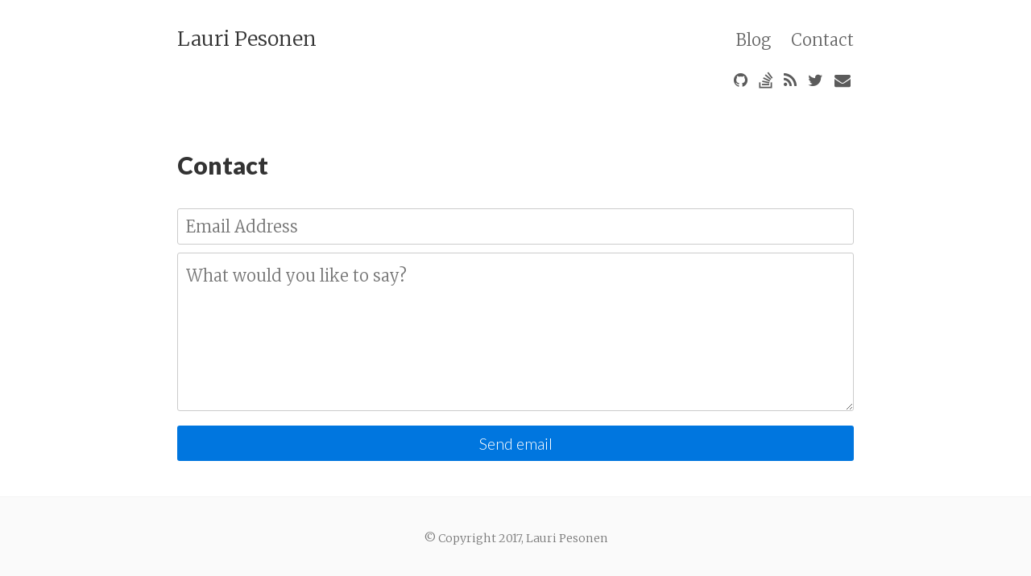

--- FILE ---
content_type: text/html; charset=utf-8
request_url: https://www.lauripesonen.com/contact.html
body_size: 2144
content:
<!DOCTYPE html>
<html>
<head>
    
    <meta charset="utf-8">
    <meta http-equiv="X-UA-Compatible" content="IE=edge">
    <title>Contact &#8211; Lauri Pesonen</title>
    <link rel="dns-prefetch" href="//maxcdn.bootstrapcdn.com">
    <link rel="dns-prefetch" href="//cdn.mathjax.org">
    <link rel="dns-prefetch" href="//cdnjs.cloudflare.com">
    <meta name="viewport" content="width=device-width, initial-scale=1">
    <meta name="description" content="">
    <meta name="robots" content="all">
    <meta name="author" content="Lauri Pesonen">
    
    
    <link rel="canonical" href="http://www.lauripesonen.com/contact.html">
    <link rel="alternate" type="application/rss+xml" title="RSS Feed for Lauri Pesonen" href="/feed.xml" />

    <!-- Custom CSS -->
    <link rel="stylesheet" href="/css/pixyll.css?201811122016" type="text/css">

    <!-- Fonts -->
    
    <link href='//fonts.googleapis.com/css?family=Merriweather:900,900italic,300,300italic' rel='stylesheet' type='text/css'>
    <link href='//fonts.googleapis.com/css?family=Lato:900,300' rel='stylesheet' type='text/css'>
    
    
      <link href="//maxcdn.bootstrapcdn.com/font-awesome/latest/css/font-awesome.min.css" rel="stylesheet">
    

    <!-- MathJax -->
    

    <!-- Verifications -->
    
      <meta name="google-site-verification" content="oYPRcqsSIra_EDw-kiu3MEm70Fv5SFgYc_FYApoSJr4" />
    
    
      <meta name="msvalidate.01" content="DBC47664ED791EF9F79D137310252A94" />
    

    <!-- Open Graph -->
    <!-- From: https://github.com/mmistakes/hpstr-jekyll-theme/blob/master/_includes/head.html -->
    <meta property="og:locale" content="en_US">
    <meta property="og:type" content="article">
    <meta property="og:title" content="Contact">
    <meta property="og:description" content="">
    <meta property="og:url" content="http://www.lauripesonen.com/contact.html">
    <meta property="og:site_name" content="Lauri Pesonen">

    <!-- Twitter Card -->
    <meta name="twitter:card" content="summary" />
    
        <meta name="twitter:site" content="@liwp" />
    
    <meta name="twitter:title" content="Contact" />
    <meta name="twitter:description" content="" />
    <meta name="twitter:url" content="http://www.lauripesonen.com/contact.html" />

    <!-- Icons -->
    <link rel="apple-touch-icon" sizes="57x57" href="/apple-touch-icon-57x57.png">
    <link rel="apple-touch-icon" sizes="114x114" href="/apple-touch-icon-114x114.png">
    <link rel="apple-touch-icon" sizes="72x72" href="/apple-touch-icon-72x72.png">
    <link rel="apple-touch-icon" sizes="144x144" href="/apple-touch-icon-144x144.png">
    <link rel="apple-touch-icon" sizes="60x60" href="/apple-touch-icon-60x60.png">
    <link rel="apple-touch-icon" sizes="120x120" href="/apple-touch-icon-120x120.png">
    <link rel="apple-touch-icon" sizes="76x76" href="/apple-touch-icon-76x76.png">
    <link rel="apple-touch-icon" sizes="152x152" href="/apple-touch-icon-152x152.png">
    <link rel="apple-touch-icon" sizes="180x180" href="/apple-touch-icon-180x180.png">
    <link rel="icon" type="image/png" href="/favicon-192x192.png" sizes="192x192">
    <link rel="icon" type="image/png" href="/favicon-160x160.png" sizes="160x160">
    <link rel="icon" type="image/png" href="/favicon-96x96.png" sizes="96x96">
    <link rel="icon" type="image/png" href="/favicon-16x16.png" sizes="16x16">
    <link rel="icon" type="image/png" href="/favicon-32x32.png" sizes="32x32">

    <script type="text/javascript">
     !function(){var analytics=window.analytics=window.analytics||[];if(!analytics.initialize)if(analytics.invoked)window.console&&console.error&&console.error("Segment snippet included twice.");else{analytics.invoked=!0;analytics.methods=["trackSubmit","trackClick","trackLink","trackForm","pageview","identify","reset","group","track","ready","alias","debug","page","once","off","on"];analytics.factory=function(t){return function(){var e=Array.prototype.slice.call(arguments);e.unshift(t);analytics.push(e);return analytics}};for(var t=0;t<analytics.methods.length;t++){var e=analytics.methods[t];analytics[e]=analytics.factory(e)}analytics.load=function(t){var e=document.createElement("script");e.type="text/javascript";e.async=!0;e.src=("https:"===document.location.protocol?"https://":"http://")+"cdn.segment.com/analytics.js/v1/"+t+"/analytics.min.js";var n=document.getElementsByTagName("script")[0];n.parentNode.insertBefore(e,n)};analytics.SNIPPET_VERSION="4.0.0";
       analytics.load("M0X9JGXouftJ7WeDWjBRqKdxjCCdSH7K");
       analytics.page();
     }}();
    </script>

    
</head>

<body class="site">
  
	

  <div class="site-wrap">
    <header class="site-header px2 px-responsive">
  <div class="mt2 wrap">
    <div class="measure">
      <a href="http://www.lauripesonen.com" class="site-title">Lauri Pesonen</a>
      <nav class="site-nav">
        
    

    

    

    

    
        <a href="/blog/index.html">Blog</a>
    

    

    

    

    

    

    

    


    

    
        <a href="/contact.html">Contact</a>
    

    

    

    

    

    

    

    

    

    

    


      </nav>
      <div class="clearfix"></div>
      
        <div class="social-icons">
  <div class="social-icons-right">
    
      <a class="fa fa-github" href="https://github.com/liwp"></a>
    
    
    
      <a class="fa fa-stack-overflow" href="https://stackoverflow.com/users/140938"></a>
    
    <a class="fa fa-rss" href="/feed.xml"></a>
    
      <a class="fa fa-twitter" href="https://twitter.com/liwp"></a>
    
    
    
    
    
      <a class="fa fa-envelope" href="mailto:lauri.pesonen@iki.fi"></a>
    
    
    
    
  </div>
  <div class="right">
    
    
    
  </div>
</div>
<div class="clearfix"></div>

      
    </div>
  </div>
</header>


    <div class="post p2 p-responsive wrap" role="main">
      <div class="measure">
        <div class="post">
  <header class="post-header">
    <h1 class="h2">Contact</h1>
  </header>
  <article class="post-content">
  <div class="py2">
  
    <form action="https://formspree.io/lauri.pesonen@iki.fi" method="POST" class="form-stacked">
      <input type="text" name="email" class="field-light" placeholder="Email Address">
      <textarea type="text" name="content" class="field-light" rows="5" placeholder="What would you like to say?" style="resize: vertical"></textarea>
      <input type="hidden" name="_next" value="/thanks/" />
      <input type="hidden" name="_subject" value="New submission!" />
      <input type="text" name="_gotcha" style="display:none" />
      <input type="submit" class="button button-blue button-big mobile-block" value="Send email">
    </form>
  
</div>



  </article>
</div>

      </div>
    </div>
  </div>

  <footer class="center">
  <div class="measure">
    <small>
      &copy; Copyright 2017, Lauri Pesonen
    </small>
  </div>
</footer>
<!-- AnchorJS -->
<script src="https://cdnjs.cloudflare.com/ajax/libs/anchor-js/3.0.0/anchor.min.js"></script>
<script>
    anchors.options.visible = 'always';
    anchors.add('article h2, article h3, article h4, article h5, article h6');
</script>

</body>
</html>


--- FILE ---
content_type: text/css; charset=utf-8
request_url: https://www.lauripesonen.com/css/pixyll.css?201811122016
body_size: 3886
content:
/*!
* Pixyll - A simple, beautiful Jekyll theme that's mobile first.
* @author John Otander <johnotander@gmail.com> (http://johnotander.com/)
* @link https://github.com/johnotander/pixyll
* @license MIT
*//*!

  BASSCSS

  Next-level CSS toolkit - basscss.com

  Made with love by Jxnblk - ©2014 Brent Jackson
  MIT License http://opensource.org/licenses/MIT

*/button,.button{font-family:"Lato","Helvetica Neue",Helvetica,sans-serif;font-size:inherit;font-weight:normal;text-decoration:none;cursor:pointer;display:inline-block;box-sizing:border-box;line-height:1.125rem;padding:.5rem 1rem;margin:0;height:auto;border:1px solid transparent;vertical-align:middle;-webkit-appearance:none}::-moz-focus-inner{border:0;padding:0}.button:hover{text-decoration:none}input,select,textarea,fieldset{font-size:1rem;margin-top:0;margin-bottom:.5rem}input[type=text],input[type=datetime],input[type=datetime-local],input[type=email],input[type=month],input[type=number],input[type=password],input[type=search],input[type=tel],input[type=time],input[type=url],input[type=week]{box-sizing:border-box;height:2.25rem;padding:.5rem .5rem;vertical-align:middle;-webkit-appearance:none}select{box-sizing:border-box;line-height:1.75;padding:.5rem .5rem}select:not([multiple]){height:2.25rem;vertical-align:middle}textarea{box-sizing:border-box;line-height:1.75;padding:.5rem .5rem}.fieldset-reset{padding:0;margin-left:0;margin-right:0;border:0}.fieldset-reset legend{padding:0}body,button{margin:0}button,input,select,textarea{font-family:inherit;font-size:100%}img{max-width:100%}svg{max-height:100%}body{font-family:"Merriweather","PT Serif",Georgia,"Times New Roman",serif;line-height:1.5;font-size:100%}h1,h2,h3,h4,h5,h6{font-family:"Lato","Helvetica Neue",Helvetica,sans-serif;font-weight:900;line-height:1.25;margin-top:1em;margin-bottom:.5em}p,dl,ol,ul{font-size:1rem;margin-top:0;margin-bottom:1rem}ol,ul{padding-left:2rem}pre,code,samp{font-family:"Source Code Pro",Consolas,monospace;font-size:inherit}pre{margin-top:0;margin-bottom:1rem;overflow-x:scroll}hr{margin-top:2rem;margin-bottom:2rem}blockquote{margin-top:2rem;margin-bottom:2rem;margin-left:0;padding-left:1rem;padding-right:1rem}blockquote,blockquote p{font-size:1.25rem;font-style:italic}h1,.h1{font-size:2.998rem}h2,.h2{font-size:1.5rem}h3,.h3{font-size:1.25rem}h4,.h4{font-size:1rem}h5,.h5{font-size:.875rem}h6,.h6{font-size:.75rem}.list-reset{list-style:none;padding-left:0}.button-blue{color:white;background-color:#0076df;border-radius:3px;transition-duration:.1s;transition-timing-function:ease-out;transition-property:box-shadow, background-color}.button-blue:hover{opacity:.875}.button-blue:active,.button-blue.is-active{box-shadow:inset 0 0 0 32px rgba(0,0,0,0.125),inset 0 2px 3px 0 rgba(0,0,0,0.25)}.button-blue:focus{outline:none;box-shadow:0 0 0 2px rgba(255,255,255,0.5),0 0 1px 4px rgba(0,118,223,0.5)}.button-blue:disabled,.button-blue.is-disabled{opacity:.5}.highlight{-webkit-text-size-adjust:none}.highlight .c,.highlight .cs,.highlight .cm,.highlight .cp,.highlight .c1{color:#777;font-style:italic}.highlight .k,.highlight .kc,.highlight .kd,.highlight .kn,.highlight .kr,.highlight .kt,.highlight .kp{color:#00369f}.highlight .na,.highlight .nb,.highlight .nc,.highlight .no,.highlight .nd,.highlight .ni,.highlight .ne,.highlight .nf,.highlight .nl,.highlight .nn,.highlight .nx{color:#333}.highlight .mi,.highlight .il{color:#009f06}.highlight .s,.highlight .sb,.highlight .sc,.highlight .sd,.highlight .s2,.highlight .s3,.highlight .sh,.highlight .si,.highlight .sx,.highlight .sr,.highlight .ss,.highlight .s1{color:#f95020}.hljs-title,.hljs-id,.scss .hljs-preprocessor{color:#f95020;font-weight:bold}.highlight .k{font-weight:normal}.highlight .nc,.highlight .no{color:#00369f}.highlight .o{color:#00369f;font-weight:normal}.highlight .nb{color:#009f06}.highlight .sr{color:#009f06}.highlight .ss{color:#f92080}.hljs-built_in{color:#00369f}.hljs-preprocessor,.hljs-pragma,.hljs-pi,.hljs-doctype,.hljs-shebang,.hljs-cdata{color:#777;font-weight:bold}.hljs-deletion{background:#fdd}.hljs-addition{background:#dfd}.diff .hljs-change{background:#00369f}.hljs-chunk{color:#ccc}body{color:#333;background-color:white}a{color:#0076df;text-decoration:none}a:hover{text-decoration:underline}pre,code{background-color:#eee;border-radius:3px}hr{border:0;border-bottom-style:solid;border-bottom-width:1px;border-bottom-color:#ccc}.dark-gray{color:#333}.white{color:white}.blue{color:#0076df}.mid-gray{color:#777}.light-gray{color:#ccc}.lighter-gray{color:#eee}.red{color:#f95020}.green{color:#00cf26}.yellow{color:#efcc00}.orange{color:#fc2}.bg-dark-gray{background-color:#333}.bg-white{background-color:white}.bg-blue{background-color:#0076df}.bg-mid-gray{background-color:#777}.bg-light-gray{background-color:#ccc}.bg-lighter-gray{background-color:#eee}.bg-red{background-color:#f95020}.bg-green{background-color:#00cf26}.bg-yellow{background-color:#efcc00}.bg-orange{background-color:#fc2}.bg-darken-1{background-color:rgba(0,0,0,0.0625)}.bg-darken-2{background-color:rgba(0,0,0,0.125)}.bg-darken-3{background-color:rgba(0,0,0,0.25)}.bg-darken-4{background-color:rgba(0,0,0,0.5)}.h00{font-size:4rem}.h0{font-size:3rem}@media (min-width: 52em){.h00-responsive{font-size:8vw}.h0-responsive{font-size:6vw}.h1-responsive{font-size:4vw}}@media (min-width: 96em){.h00-responsive{font-size:7.68rem}.h0-responsive{font-size:5.76rem}.h1-responsive{font-size:3.84rem}}.bold{font-weight:bold}.regular{font-weight:normal}.italic,.post-footer{font-style:italic}.caps{text-transform:uppercase;letter-spacing:.2em}.left-align{text-align:left}.center{text-align:center}.right-align{text-align:right}.justify{text-align:justify}.nowrap{white-space:nowrap}.m0{margin:0}.mt0{margin-top:0}.mr0{margin-right:0}.mb0{margin-bottom:0}.ml0{margin-left:0}.m1{margin:.5rem}.mt1{margin-top:.5rem}.mr1{margin-right:.5rem}.mb1{margin-bottom:.5rem}.ml1{margin-left:.5rem}.m2{margin:1rem}.mt2{margin-top:1rem}.mr2{margin-right:1rem}.mb2{margin-bottom:1rem}.ml2{margin-left:1rem}.m3{margin:2rem}.mt3{margin-top:2rem}.mr3{margin-right:2rem}.mb3{margin-bottom:2rem}.ml3{margin-left:2rem}.m4{margin:4rem}.mt4{margin-top:4rem}.mr4{margin-right:4rem}.mb4{margin-bottom:4rem}.ml4{margin-left:4rem}.mxn1{margin-left:-0.5rem;margin-right:-0.5rem}.mxn2{margin-left:-1rem;margin-right:-1rem}.mxn3{margin-left:-2rem;margin-right:-2rem}.mxn4{margin-left:-4rem;margin-right:-4rem}.mx-auto{margin-left:auto;margin-right:auto}.p1{padding:.5rem}.py1{padding-top:.5rem;padding-bottom:.5rem}.px1{padding-left:.5rem;padding-right:.5rem}.p2{padding:1rem}.py2{padding-top:1rem;padding-bottom:1rem}.px2{padding-left:1rem;padding-right:1rem}.p3{padding:2rem}.py3{padding-top:2rem;padding-bottom:2rem}.px3{padding-left:2rem;padding-right:2rem}.p4{padding:4rem}.py4{padding-top:4rem;padding-bottom:4rem}.px4{padding-left:4rem;padding-right:4rem}/*!

Pixyll

A simple, beautiful theme for Jekyll that emphasizes content rather than
aesthetic fluff.

Built upon BASSCSS (http://jxnblk.github.io/basscss).

Crafted with <3 by John Otander (@4lpine) - ©2015 John Otander
MIT License http://opensource.org/licenses/MIT

*/html,body{height:auto;min-height:100%}img{max-width:100%}em img{max-width:100%;margin-left:0}body{box-sizing:border-box;-moz-box-sizing:border-box;-webkit-box-sizing:border-box}a{color:#0076df;background-image:linear-gradient(to top, transparent 13%, rgba(0,118,223,0.8) 13%, rgba(0,118,223,0.8) 18%, transparent 17%);text-shadow:white 1px 0px 0px, white -1px 0px 0px}a:hover,a:focus,a:active{border:0;color:#000a13;text-decoration:none;background-image:linear-gradient(to top, transparent 13%, rgba(0,10,19,0.8) 13%, rgba(0,10,19,0.8) 17%, transparent 17%);text-shadow:white 1px 0px 0px, white -1px 0px 0px}button,.button{text-shadow:none;background-image:none}.button:hover,.button:focus,.button:active{color:white;text-shadow:none;background-image:none}.anchorjs-link{text-shadow:none;background-image:none}.anchorjs-link:hover,.anchorjs-link:focus,.anchorjs-link:active{border:0;color:#000a13;text-shadow:none;background-image:none}.left{float:left}.right{float:right}.clearfix:before,.clearfix:after{content:' ';display:table}.clearfix:after{clear:both}pre,pre code{background-color:transparent;border-radius:0}pre,code{font-family:"Source Code Pro",Consolas,monospace}code{color:#7a7a7a}pre{padding:1.125em;line-height:1.11;overflow-x:scroll;margin-bottom:0.88em;background-color:#fafafa}.highlight .p{font-size:1.125rem;line-height:1}pre{counter-reset:line-numbering;white-space:pre;overflow-x:auto;word-break:inherit;word-wrap:inherit}pre a{background-image:none}pre a::before{content:counter(line-numbering);counter-increment:line-numbering;padding-right:1em;width:25px;text-align:right;opacity:0.7;display:inline-block;color:#ccc;margin-right:16px;font-size:13px;-webkit-touch-callout:none;-webkit-user-select:none;-khtml-user-select:none;-moz-user-select:none;-ms-user-select:none;user-select:none}pre a:first-of-type::before{padding-top:10px}pre a:last-of-type::before{padding-bottom:10px}pre a:only-of-type::before{padding:10px}input,select,textarea,fieldset{font-size:1rem;margin-top:0;margin-bottom:.5rem}input[type=text],input[type=datetime],input[type=datetime-local],input[type=email],input[type=month],input[type=number],input[type=password],input[type=search],input[type=tel],input[type=time],input[type=url],input[type=week]{box-sizing:border-box;height:2.25rem;padding:.5rem .5rem;vertical-align:middle;-webkit-appearance:none}select{box-sizing:border-box;line-height:1.75;padding:.5rem .5rem}select:not([multiple]){height:2.25rem;vertical-align:middle}textarea{box-sizing:border-box;line-height:1.75;padding:.5rem .5rem}.form-stacked input,.form-stacked textarea,.form-stacked select{width:100%}.field-light{background-color:white;transition:box-shadow .2s ease;border-style:solid;border-width:1px;border-color:#ccc;border-radius:3px}.field-light:focus{outline:none;border-color:#0076df;box-shadow:0 0 2px rgba(0,118,223,0.5)}.field-light:disabled{color:#777;background-color:rgba(0,0,0,0.125)}.field-light:read-only:not(select){background-color:rgba(0,0,0,0.125)}.field-light:invalid{border-color:#f95020}.field-light.is-success{border-color:#00cf26}.field-light.is-warning{border-color:#efcc00}.field-light.is-error{border-color:#f95020}.radio-light,.checkbox-light{transition:box-shadow .2s ease}.radio-light{border-radius:50%}.radio-light:focus,.checkbox-light:focus{outline:none;box-shadow:0 0 2px rgba(0,118,223,0.5)}html{font-size:14px}abbr{border-bottom:1px #000 dotted;cursor:help}p{color:#333;line-height:1.5}small,.small{font-size:0.707rem}sup{position:relative;vertical-align:middle;top:-0.9ex}.site-header{padding-top:.5rem;padding-bottom:1rem}.site-header a{color:#333;font-size:1.25rem;font-weight:300;background-image:none}.site-header .site-title{font-size:1.5rem}.site-nav{margin-top:1rem}.site-header nav a{color:#666}.site-header nav a:hover,.site-header nav a:focus,.site-header nav a:active{color:#444;opacity:1;border-bottom:2px solid #444}.site-nav a+a{margin-left:1em}.site-header a:hover,.posts .post a:hover .post-meta,.posts .post a:hover .post-title,.posts .post a:hover .post-summary{opacity:0.88}.site-header{text-align:center}.site-header .site-nav{text-align:center}table{width:100%;max-width:100%;margin-bottom:1.5;font-size:1.125rem}table>thead>tr>th,table>thead>tr>td,table>tbody>tr>th,table>tbody>tr>td,table>tfoot>tr>th,table>tfoot>tr>td{padding:12px;line-height:1.2;vertical-align:top;border-top:1px solid #333}table>thead>tr>th{vertical-align:bottom;border-bottom:2px solid #333}table>caption+thead>tr:first-child>th,table>caption+thead>tr:first-child>td,table>colgroup+thead>tr:first-child>th,table>colgroup+thead>tr:first-child>td,table>thead:first-child>tr:first-child>th,table>thead:first-child>tr:first-child>td{border-top:0}table>tbody+tbody{border-top:2px solid #333}/*!
Animate.css - http://daneden.me/animate
Licensed under the MIT license - http://opensource.org/licenses/MIT

Copyright (c) 2014 Daniel Eden
*/.animated{-webkit-animation-duration:1s;animation-duration:1s;-webkit-animation-fill-mode:both;animation-fill-mode:both}.animated.infinite{-webkit-animation-iteration-count:infinite;animation-iteration-count:infinite}.animated.hinge{-webkit-animation-duration:2s;animation-duration:2s}@-webkit-keyframes fadeInDown{0%{opacity:0;-webkit-transform:translateY(-20px);transform:translateY(-20px)}100%{opacity:1;-webkit-transform:translateY(0);transform:translateY(0)}}@keyframes fadeInDown{0%{opacity:0;-webkit-transform:translateY(-20px) translate3d(0, 0, 0);-ms-transform:translateY(-20px) translate3d(0, 0, 0);transform:translateY(-20px) translate3d(0, 0, 0)}100%{opacity:1;-webkit-transform:translateY(0) translate3d(0, 0, 0);-ms-transform:translateY(0) translate3d(0, 0, 0);transform:translateY(0) translate3d(0, 0, 0)}}.fade-in-down{-webkit-animation-name:fadeInDown;animation-name:fadeInDown}.site{display:-webkit-box;display:-webkit-flex;display:-ms-flexbox;display:flex;-webkit-box-orient:vertical;-webkit-box-direction:normal;-webkit-flex-direction:column;-ms-flex-direction:column;flex-direction:column;min-height:100vh}.site-wrap{-webkit-box-flex:1;-webkit-flex:1;-ms-flex:1 0 auto;flex:1 0 auto}footer{background-color:#fafafa;border-top:thin solid #f3f3f3;color:#7a7a7a;font-size:.75rem;font-weight:300;padding:2rem;text-align:center}.social-icons-left,.social-icons-right{text-align:center;float:none}.social-icons{font-size:1.25rem;padding:0.5em 0 0 0;width:100%}.social-icons a.fa{cursor:pointer;opacity:0.8;padding:0.2em}.social-icons a.fa:hover{opacity:1}.social-icons iframe[title=Flattr]{position:relative;top:0.1em}blockquote{border-left:5px solid #7a7a7a;font-style:italic;margin-left:.5rem;padding:.5rem}blockquote footer{background-color:#fff;border-color:transparent;color:#7a7a7a;font-size:.85rem;font-style:normal;text-align:left;padding:0}.posts{margin:0}.posts .post{margin-bottom:0.75em;border-bottom:thin solid #f3f3f3}.posts .post:last-child{border-bottom:none;margin-bottom:.375em;padding-bottom:0}.post-link .post-title{margin-top:0;font-weight:600;color:#333}.post-footer{margin-top:.75rem;text-align:center}.post-footer .avatar{margin:2rem 0;width:100px;border-radius:50%}.meta,.post-meta{width:auto;font-weight:300;margin:0;padding:.25em 0;color:#7a7a7a;font-style:italic}.related-post-title{border-bottom:thin solid #f3f3f3}@media screen and (min-width: 32em){html{font-size:16px}h1,.h1{font-size:2.998rem}.site-header{text-align:left}.site-nav{margin-top:0}.site-header a{font-size:1rem}.site-header .site-title{font-size:1.25rem;float:left}.site-header .site-nav{float:right;margin-top:.25rem}blockquote{margin-left:2rem;padding:2rem}.social-icons-left{text-align:left}.social-icons-right{text-align:right}}@media screen and (min-width: 48em){html{font-size:18px}}@media screen and (min-width: 64em){html{font-size:20px}}@media screen and (min-width: 78em){em img{max-width:56rem;margin-left:-7em}}.gist,.gist .highlight .p{font-size:.75rem}.gist .lines{width:100%}.measure{margin:0 auto;max-width:42rem}.pagination{font-size:1rem;font-family:'Lato', 'Helvetica Neue', Helvetica, sans-serif;font-weight:300;text-align:center}.pagination a,.pagination .disabled{-webkit-transition:all 0.2s ease-in-out;-moz-transition:all 0.2s ease-in-out;transition:all 0.2s ease-in-out;background:#fafafa;border-radius:0.1875em;border:1px solid #f3f3f3;color:#333333;padding:1em 1.5em}.pagination .disabled,.pagination .pagination-meta{opacity:0.5}.pagination .pagination-meta{overflow:hidden}.pagination a:hover,.pagination a:focus{background:white;color:#477dca}.pagination a:active{background:#f7f7f7}.pagination .button{font-size:1rem;font-weight:300;letter-spacing:1px}.button-disabled{opacity:0.55;background-color:#999}.button-disabled:hover,.button-disabled:active,.button-disabled:focus{cursor:not-allowed;background-color:#999}
